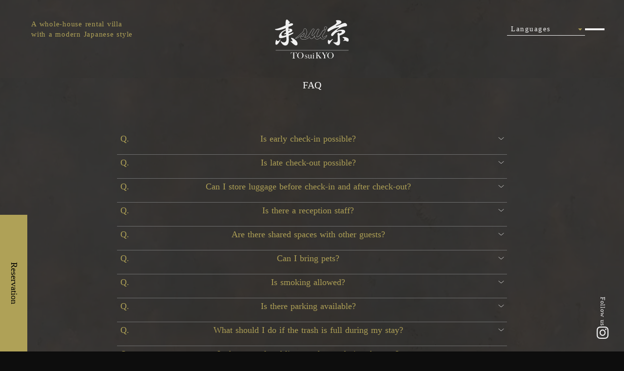

--- FILE ---
content_type: text/html;charset=utf-8
request_url: https://tosuikyo.com/en/faq
body_size: 46629
content:
<!DOCTYPE html>
<html lang="en">
<head><meta charset="utf-8">
<meta name="viewport" content="width=device-width, initial-scale=1">
<title>FAQ | TOsuiKYO</title>
<link rel="preconnect" href="https://fonts.gstatic.com" crossorigin>
<meta name="generator" content="Studio.Design">
<meta name="robots" content="all">
<meta property="og:site_name" content="東sui京 | 和モダン一棟貸し宿">
<meta property="og:title" content="FAQ | TOsuiKYO">
<meta property="og:image" content="https://storage.googleapis.com/production-os-assets/assets/355f65bf-166d-44a3-9099-ce50ba10b3b1">
<meta property="og:description" content="We have compiled a list of frequently asked questions for 'TOsuiKYO'.">
<meta property="og:type" content="website">
<meta name="description" content="We have compiled a list of frequently asked questions for 'TOsuiKYO'.">
<meta property="twitter:card" content="summary_large_image">
<meta property="twitter:image" content="https://storage.googleapis.com/production-os-assets/assets/355f65bf-166d-44a3-9099-ce50ba10b3b1">
<meta name="apple-mobile-web-app-title" content="FAQ | TOsuiKYO">
<meta name="format-detection" content="telephone=no,email=no,address=no">
<meta name="chrome" content="nointentdetection">
<meta name="google-site-verification" content="cKXqK3L-8YfUCnqZHbQfAnCJDuoEEValdR9ImLJ6NlU">
<meta property="og:url" content="/en/faq">
<link rel="icon" type="image/png" href="https://storage.googleapis.com/production-os-assets/assets/8cc1b815-fccc-4ad0-bade-0ae8e6dd528d" data-hid="2c9d455">
<link rel="apple-touch-icon" type="image/png" href="https://storage.googleapis.com/production-os-assets/assets/8cc1b815-fccc-4ad0-bade-0ae8e6dd528d" data-hid="74ef90c"><link rel="modulepreload" as="script" crossorigin href="/_nuxt/entry.1775d8aa.js"><link rel="preload" as="style" href="/_nuxt/entry.8fd7fced.css"><link rel="prefetch" as="image" type="image/svg+xml" href="/_nuxt/close_circle.c7480f3c.svg"><link rel="prefetch" as="image" type="image/svg+xml" href="/_nuxt/round_check.0ebac23f.svg"><link rel="prefetch" as="script" crossorigin href="/_nuxt/LottieRenderer.16344243.js"><link rel="prefetch" as="script" crossorigin href="/_nuxt/error-404.1327bc9a.js"><link rel="prefetch" as="script" crossorigin href="/_nuxt/error-500.a745e09a.js"><link rel="stylesheet" href="/_nuxt/entry.8fd7fced.css"><style>.page-enter-active{transition:.6s cubic-bezier(.4,.4,0,1)}.page-leave-active{transition:.3s cubic-bezier(.4,.4,0,1)}.page-enter-from,.page-leave-to{opacity:0}</style><style>:root{--rebranding-loading-bg:#e5e5e5;--rebranding-loading-bar:#222}</style><style>.app[data-v-d12de11f]{align-items:center;flex-direction:column;height:100%;justify-content:center;width:100%}.title[data-v-d12de11f]{font-size:34px;font-weight:300;letter-spacing:2.45px;line-height:30px;margin:30px}</style><style>.LoadMoreAnnouncer[data-v-4f7a7294]{height:1px;margin:-1px;overflow:hidden;padding:0;position:absolute;width:1px;clip:rect(0,0,0,0);border-width:0;white-space:nowrap}</style><style>.TitleAnnouncer[data-v-1a8a037a]{height:1px;margin:-1px;overflow:hidden;padding:0;position:absolute;width:1px;clip:rect(0,0,0,0);border-width:0;white-space:nowrap}</style><style>.publish-studio-style[data-v-74fe0335]{transition:.4s cubic-bezier(.4,.4,0,1)}</style><style>.product-font-style[data-v-ed93fc7d]{transition:.4s cubic-bezier(.4,.4,0,1)}</style><style>/*! * Font Awesome Free 6.4.2 by @fontawesome - https://fontawesome.com * License - https://fontawesome.com/license/free (Icons: CC BY 4.0, Fonts: SIL OFL 1.1, Code: MIT License) * Copyright 2023 Fonticons, Inc. */.fa-brands,.fa-solid{-moz-osx-font-smoothing:grayscale;-webkit-font-smoothing:antialiased;--fa-display:inline-flex;align-items:center;display:var(--fa-display,inline-block);font-style:normal;font-variant:normal;justify-content:center;line-height:1;text-rendering:auto}.fa-solid{font-family:Font Awesome\ 6 Free;font-weight:900}.fa-brands{font-family:Font Awesome\ 6 Brands;font-weight:400}:host,:root{--fa-style-family-classic:"Font Awesome 6 Free";--fa-font-solid:normal 900 1em/1 "Font Awesome 6 Free";--fa-style-family-brands:"Font Awesome 6 Brands";--fa-font-brands:normal 400 1em/1 "Font Awesome 6 Brands"}@font-face{font-display:block;font-family:Font Awesome\ 6 Free;font-style:normal;font-weight:900;src:url(https://storage.googleapis.com/production-os-assets/assets/fontawesome/1629704621943/6.4.2/webfonts/fa-solid-900.woff2) format("woff2"),url(https://storage.googleapis.com/production-os-assets/assets/fontawesome/1629704621943/6.4.2/webfonts/fa-solid-900.ttf) format("truetype")}@font-face{font-display:block;font-family:Font Awesome\ 6 Brands;font-style:normal;font-weight:400;src:url(https://storage.googleapis.com/production-os-assets/assets/fontawesome/1629704621943/6.4.2/webfonts/fa-brands-400.woff2) format("woff2"),url(https://storage.googleapis.com/production-os-assets/assets/fontawesome/1629704621943/6.4.2/webfonts/fa-brands-400.ttf) format("truetype")}</style><style>.spinner[data-v-36413753]{animation:loading-spin-36413753 1s linear infinite;height:16px;pointer-events:none;width:16px}.spinner[data-v-36413753]:before{border-bottom:2px solid transparent;border-right:2px solid transparent;border-color:transparent currentcolor currentcolor transparent;border-style:solid;border-width:2px;opacity:.2}.spinner[data-v-36413753]:after,.spinner[data-v-36413753]:before{border-radius:50%;box-sizing:border-box;content:"";height:100%;position:absolute;width:100%}.spinner[data-v-36413753]:after{border-left:2px solid transparent;border-top:2px solid transparent;border-color:currentcolor transparent transparent currentcolor;border-style:solid;border-width:2px;opacity:1}@keyframes loading-spin-36413753{0%{transform:rotate(0deg)}to{transform:rotate(1turn)}}</style><style>@font-face{font-family:grandam;font-style:normal;font-weight:400;src:url(https://storage.googleapis.com/studio-front/fonts/grandam.ttf) format("truetype")}@font-face{font-family:Material Icons;font-style:normal;font-weight:400;src:url(https://storage.googleapis.com/production-os-assets/assets/material-icons/1629704621943/MaterialIcons-Regular.eot);src:local("Material Icons"),local("MaterialIcons-Regular"),url(https://storage.googleapis.com/production-os-assets/assets/material-icons/1629704621943/MaterialIcons-Regular.woff2) format("woff2"),url(https://storage.googleapis.com/production-os-assets/assets/material-icons/1629704621943/MaterialIcons-Regular.woff) format("woff"),url(https://storage.googleapis.com/production-os-assets/assets/material-icons/1629704621943/MaterialIcons-Regular.ttf) format("truetype")}.StudioCanvas{display:flex;height:auto;min-height:100dvh}.StudioCanvas>.sd{min-height:100dvh;overflow:clip}a,abbr,address,article,aside,audio,b,blockquote,body,button,canvas,caption,cite,code,dd,del,details,dfn,div,dl,dt,em,fieldset,figcaption,figure,footer,form,h1,h2,h3,h4,h5,h6,header,hgroup,html,i,iframe,img,input,ins,kbd,label,legend,li,main,mark,menu,nav,object,ol,p,pre,q,samp,section,select,small,span,strong,sub,summary,sup,table,tbody,td,textarea,tfoot,th,thead,time,tr,ul,var,video{border:0;font-family:sans-serif;line-height:1;list-style:none;margin:0;padding:0;text-decoration:none;-webkit-font-smoothing:antialiased;-webkit-backface-visibility:hidden;box-sizing:border-box;color:#333;transition:.3s cubic-bezier(.4,.4,0,1);word-spacing:1px}a:focus:not(:focus-visible),button:focus:not(:focus-visible),summary:focus:not(:focus-visible){outline:none}nav ul{list-style:none}blockquote,q{quotes:none}blockquote:after,blockquote:before,q:after,q:before{content:none}a,button{background:transparent;font-size:100%;margin:0;padding:0;vertical-align:baseline}ins{text-decoration:none}ins,mark{background-color:#ff9;color:#000}mark{font-style:italic;font-weight:700}del{text-decoration:line-through}abbr[title],dfn[title]{border-bottom:1px dotted;cursor:help}table{border-collapse:collapse;border-spacing:0}hr{border:0;border-top:1px solid #ccc;display:block;height:1px;margin:1em 0;padding:0}input,select{vertical-align:middle}textarea{resize:none}.clearfix:after{clear:both;content:"";display:block}[slot=after] button{overflow-anchor:none}</style><style>.sd{flex-wrap:nowrap;max-width:100%;pointer-events:all;z-index:0;-webkit-overflow-scrolling:touch;align-content:center;align-items:center;display:flex;flex:none;flex-direction:column;position:relative}.sd::-webkit-scrollbar{display:none}.sd,.sd.richText *{transition-property:all,--g-angle,--g-color-0,--g-position-0,--g-color-1,--g-position-1,--g-color-2,--g-position-2,--g-color-3,--g-position-3,--g-color-4,--g-position-4,--g-color-5,--g-position-5,--g-color-6,--g-position-6,--g-color-7,--g-position-7,--g-color-8,--g-position-8,--g-color-9,--g-position-9,--g-color-10,--g-position-10,--g-color-11,--g-position-11}input.sd,textarea.sd{align-content:normal}.sd[tabindex]:focus{outline:none}.sd[tabindex]:focus-visible{outline:1px solid;outline-color:Highlight;outline-color:-webkit-focus-ring-color}input[type=email],input[type=tel],input[type=text],select,textarea{-webkit-appearance:none}select{cursor:pointer}.frame{display:block;overflow:hidden}.frame>iframe{height:100%;width:100%}.frame .formrun-embed>iframe:not(:first-child){display:none!important}.image{position:relative}.image:before{background-position:50%;background-size:cover;border-radius:inherit;content:"";height:100%;left:0;pointer-events:none;position:absolute;top:0;transition:inherit;width:100%;z-index:-2}.sd.file{cursor:pointer;flex-direction:row;outline:2px solid transparent;outline-offset:-1px;overflow-wrap:anywhere;word-break:break-word}.sd.file:focus-within{outline-color:Highlight;outline-color:-webkit-focus-ring-color}.file>input[type=file]{opacity:0;pointer-events:none;position:absolute}.sd.text,.sd:where(.icon){align-content:center;align-items:center;display:flex;flex-direction:row;justify-content:center;overflow:visible;overflow-wrap:anywhere;word-break:break-word}.sd:where(.icon.fa){display:inline-flex}.material-icons{align-items:center;display:inline-flex;font-family:Material Icons;font-size:24px;font-style:normal;font-weight:400;justify-content:center;letter-spacing:normal;line-height:1;text-transform:none;white-space:nowrap;word-wrap:normal;direction:ltr;text-rendering:optimizeLegibility;-webkit-font-smoothing:antialiased}.sd:where(.icon.material-symbols){align-items:center;display:flex;font-style:normal;font-variation-settings:"FILL" var(--symbol-fill,0),"wght" var(--symbol-weight,400);justify-content:center;min-height:1em;min-width:1em}.sd.material-symbols-outlined{font-family:Material Symbols Outlined}.sd.material-symbols-rounded{font-family:Material Symbols Rounded}.sd.material-symbols-sharp{font-family:Material Symbols Sharp}.sd.material-symbols-weight-100{--symbol-weight:100}.sd.material-symbols-weight-200{--symbol-weight:200}.sd.material-symbols-weight-300{--symbol-weight:300}.sd.material-symbols-weight-400{--symbol-weight:400}.sd.material-symbols-weight-500{--symbol-weight:500}.sd.material-symbols-weight-600{--symbol-weight:600}.sd.material-symbols-weight-700{--symbol-weight:700}.sd.material-symbols-fill{--symbol-fill:1}a,a.icon,a.text{-webkit-tap-highlight-color:rgba(0,0,0,.15)}.fixed{z-index:2}.sticky{z-index:1}.button{transition:.4s cubic-bezier(.4,.4,0,1)}.button,.link{cursor:pointer}.submitLoading{opacity:.5!important;pointer-events:none!important}.richText{display:block;word-break:break-word}.richText [data-thread],.richText a,.richText blockquote,.richText em,.richText h1,.richText h2,.richText h3,.richText h4,.richText li,.richText ol,.richText p,.richText p>code,.richText pre,.richText pre>code,.richText s,.richText strong,.richText table tbody,.richText table tbody tr,.richText table tbody tr>td,.richText table tbody tr>th,.richText u,.richText ul{backface-visibility:visible;color:inherit;font-family:inherit;font-size:inherit;font-style:inherit;font-weight:inherit;letter-spacing:inherit;line-height:inherit;text-align:inherit}.richText p{display:block;margin:10px 0}.richText>p{min-height:1em}.richText img,.richText video{height:auto;max-width:100%;vertical-align:bottom}.richText h1{display:block;font-size:3em;font-weight:700;margin:20px 0}.richText h2{font-size:2em}.richText h2,.richText h3{display:block;font-weight:700;margin:10px 0}.richText h3{font-size:1em}.richText h4,.richText h5{font-weight:600}.richText h4,.richText h5,.richText h6{display:block;font-size:1em;margin:10px 0}.richText h6{font-weight:500}.richText [data-type=table]{overflow-x:auto}.richText [data-type=table] p{white-space:pre-line;word-break:break-all}.richText table{border:1px solid #f2f2f2;border-collapse:collapse;border-spacing:unset;color:#1a1a1a;font-size:14px;line-height:1.4;margin:10px 0;table-layout:auto}.richText table tr th{background:hsla(0,0%,96%,.5)}.richText table tr td,.richText table tr th{border:1px solid #f2f2f2;max-width:240px;min-width:100px;padding:12px}.richText table tr td p,.richText table tr th p{margin:0}.richText blockquote{border-left:3px solid rgba(0,0,0,.15);font-style:italic;margin:10px 0;padding:10px 15px}.richText [data-type=embed_code]{margin:20px 0;position:relative}.richText [data-type=embed_code]>.height-adjuster>.wrapper{position:relative}.richText [data-type=embed_code]>.height-adjuster>.wrapper[style*=padding-top] iframe{height:100%;left:0;position:absolute;top:0;width:100%}.richText [data-type=embed_code][data-embed-sandbox=true]{display:block;overflow:hidden}.richText [data-type=embed_code][data-embed-code-type=instagram]>.height-adjuster>.wrapper[style*=padding-top]{padding-top:100%}.richText [data-type=embed_code][data-embed-code-type=instagram]>.height-adjuster>.wrapper[style*=padding-top] blockquote{height:100%;left:0;overflow:hidden;position:absolute;top:0;width:100%}.richText [data-type=embed_code][data-embed-code-type=codepen]>.height-adjuster>.wrapper{padding-top:50%}.richText [data-type=embed_code][data-embed-code-type=codepen]>.height-adjuster>.wrapper iframe{height:100%;left:0;position:absolute;top:0;width:100%}.richText [data-type=embed_code][data-embed-code-type=slideshare]>.height-adjuster>.wrapper{padding-top:56.25%}.richText [data-type=embed_code][data-embed-code-type=slideshare]>.height-adjuster>.wrapper iframe{height:100%;left:0;position:absolute;top:0;width:100%}.richText [data-type=embed_code][data-embed-code-type=speakerdeck]>.height-adjuster>.wrapper{padding-top:56.25%}.richText [data-type=embed_code][data-embed-code-type=speakerdeck]>.height-adjuster>.wrapper iframe{height:100%;left:0;position:absolute;top:0;width:100%}.richText [data-type=embed_code][data-embed-code-type=snapwidget]>.height-adjuster>.wrapper{padding-top:30%}.richText [data-type=embed_code][data-embed-code-type=snapwidget]>.height-adjuster>.wrapper iframe{height:100%;left:0;position:absolute;top:0;width:100%}.richText [data-type=embed_code][data-embed-code-type=firework]>.height-adjuster>.wrapper fw-embed-feed{-webkit-user-select:none;-moz-user-select:none;user-select:none}.richText [data-type=embed_code_empty]{display:none}.richText ul{margin:0 0 0 20px}.richText ul li{list-style:disc;margin:10px 0}.richText ul li p{margin:0}.richText ol{margin:0 0 0 20px}.richText ol li{list-style:decimal;margin:10px 0}.richText ol li p{margin:0}.richText hr{border-top:1px solid #ccc;margin:10px 0}.richText p>code{background:#eee;border:1px solid rgba(0,0,0,.1);border-radius:6px;display:inline;margin:2px;padding:0 5px}.richText pre{background:#eee;border-radius:6px;font-family:Menlo,Monaco,Courier New,monospace;margin:20px 0;padding:25px 35px;white-space:pre-wrap}.richText pre code{border:none;padding:0}.richText strong{color:inherit;display:inline;font-family:inherit;font-weight:900}.richText em{font-style:italic}.richText a,.richText u{text-decoration:underline}.richText a{color:#007cff;display:inline}.richText s{text-decoration:line-through}.richText [data-type=table_of_contents]{background-color:#f5f5f5;border-radius:2px;color:#616161;font-size:16px;list-style:none;margin:0;padding:24px 24px 8px;text-decoration:underline}.richText [data-type=table_of_contents] .toc_list{margin:0}.richText [data-type=table_of_contents] .toc_item{color:currentColor;font-size:inherit!important;font-weight:inherit;list-style:none}.richText [data-type=table_of_contents] .toc_item>a{border:none;color:currentColor;font-size:inherit!important;font-weight:inherit;text-decoration:none}.richText [data-type=table_of_contents] .toc_item>a:hover{opacity:.7}.richText [data-type=table_of_contents] .toc_item--1{margin:0 0 16px}.richText [data-type=table_of_contents] .toc_item--2{margin:0 0 16px;padding-left:2rem}.richText [data-type=table_of_contents] .toc_item--3{margin:0 0 16px;padding-left:4rem}.sd.section{align-content:center!important;align-items:center!important;flex-direction:column!important;flex-wrap:nowrap!important;height:auto!important;max-width:100%!important;padding:0!important;width:100%!important}.sd.section-inner{position:static!important}@property --g-angle{syntax:"<angle>";inherits:false;initial-value:180deg}@property --g-color-0{syntax:"<color>";inherits:false;initial-value:transparent}@property --g-position-0{syntax:"<percentage>";inherits:false;initial-value:.01%}@property --g-color-1{syntax:"<color>";inherits:false;initial-value:transparent}@property --g-position-1{syntax:"<percentage>";inherits:false;initial-value:100%}@property --g-color-2{syntax:"<color>";inherits:false;initial-value:transparent}@property --g-position-2{syntax:"<percentage>";inherits:false;initial-value:100%}@property --g-color-3{syntax:"<color>";inherits:false;initial-value:transparent}@property --g-position-3{syntax:"<percentage>";inherits:false;initial-value:100%}@property --g-color-4{syntax:"<color>";inherits:false;initial-value:transparent}@property --g-position-4{syntax:"<percentage>";inherits:false;initial-value:100%}@property --g-color-5{syntax:"<color>";inherits:false;initial-value:transparent}@property --g-position-5{syntax:"<percentage>";inherits:false;initial-value:100%}@property --g-color-6{syntax:"<color>";inherits:false;initial-value:transparent}@property --g-position-6{syntax:"<percentage>";inherits:false;initial-value:100%}@property --g-color-7{syntax:"<color>";inherits:false;initial-value:transparent}@property --g-position-7{syntax:"<percentage>";inherits:false;initial-value:100%}@property --g-color-8{syntax:"<color>";inherits:false;initial-value:transparent}@property --g-position-8{syntax:"<percentage>";inherits:false;initial-value:100%}@property --g-color-9{syntax:"<color>";inherits:false;initial-value:transparent}@property --g-position-9{syntax:"<percentage>";inherits:false;initial-value:100%}@property --g-color-10{syntax:"<color>";inherits:false;initial-value:transparent}@property --g-position-10{syntax:"<percentage>";inherits:false;initial-value:100%}@property --g-color-11{syntax:"<color>";inherits:false;initial-value:transparent}@property --g-position-11{syntax:"<percentage>";inherits:false;initial-value:100%}</style><style>.snackbar[data-v-e23c1c77]{align-items:center;background:#fff;border:1px solid #ededed;border-radius:6px;box-shadow:0 16px 48px -8px rgba(0,0,0,.08),0 10px 25px -5px rgba(0,0,0,.11);display:flex;flex-direction:row;gap:8px;justify-content:space-between;left:50%;max-width:90vw;padding:16px 20px;position:fixed;top:32px;transform:translateX(-50%);-webkit-user-select:none;-moz-user-select:none;user-select:none;width:480px;z-index:9999}.snackbar.v-enter-active[data-v-e23c1c77],.snackbar.v-leave-active[data-v-e23c1c77]{transition:.4s cubic-bezier(.4,.4,0,1)}.snackbar.v-enter-from[data-v-e23c1c77],.snackbar.v-leave-to[data-v-e23c1c77]{opacity:0;transform:translate(-50%,-10px)}.snackbar .convey[data-v-e23c1c77]{align-items:center;display:flex;flex-direction:row;gap:8px;padding:0}.snackbar .convey .icon[data-v-e23c1c77]{background-position:50%;background-repeat:no-repeat;flex-shrink:0;height:24px;width:24px}.snackbar .convey .message[data-v-e23c1c77]{font-size:14px;font-style:normal;font-weight:400;line-height:20px;white-space:pre-line}.snackbar .convey.error .icon[data-v-e23c1c77]{background-image:url(/_nuxt/close_circle.c7480f3c.svg)}.snackbar .convey.error .message[data-v-e23c1c77]{color:#f84f65}.snackbar .convey.success .icon[data-v-e23c1c77]{background-image:url(/_nuxt/round_check.0ebac23f.svg)}.snackbar .convey.success .message[data-v-e23c1c77]{color:#111}.snackbar .button[data-v-e23c1c77]{align-items:center;border-radius:40px;color:#4b9cfb;display:flex;flex-shrink:0;font-family:Inter;font-size:12px;font-style:normal;font-weight:700;justify-content:center;line-height:16px;padding:4px 8px}.snackbar .button[data-v-e23c1c77]:hover{background:#f5f5f5}</style><style>a[data-v-757b86f2]{align-items:center;border-radius:4px;bottom:20px;height:20px;justify-content:center;left:20px;perspective:300px;position:fixed;transition:0s linear;width:84px;z-index:2000}@media (hover:hover){a[data-v-757b86f2]{transition:.4s cubic-bezier(.4,.4,0,1);will-change:width,height}a[data-v-757b86f2]:hover{height:32px;width:200px}}[data-v-757b86f2] .custom-fill path{fill:var(--03ccd9fe)}.fade-enter-active[data-v-757b86f2],.fade-leave-active[data-v-757b86f2]{position:absolute;transform:translateZ(0);transition:opacity .3s cubic-bezier(.4,.4,0,1);will-change:opacity,transform}.fade-enter-from[data-v-757b86f2],.fade-leave-to[data-v-757b86f2]{opacity:0}</style><style>.design-canvas__modal{height:100%;pointer-events:none;position:fixed;transition:none;width:100%;z-index:2}.design-canvas__modal:focus{outline:none}.design-canvas__modal.v-enter-active .studio-canvas,.design-canvas__modal.v-leave-active,.design-canvas__modal.v-leave-active .studio-canvas{transition:.4s cubic-bezier(.4,.4,0,1)}.design-canvas__modal.v-enter-active .studio-canvas *,.design-canvas__modal.v-leave-active .studio-canvas *{transition:none!important}.design-canvas__modal.isNone{transition:none}.design-canvas__modal .design-canvas__modal__base{height:100%;left:0;pointer-events:auto;position:fixed;top:0;transition:.4s cubic-bezier(.4,.4,0,1);width:100%;z-index:-1}.design-canvas__modal .studio-canvas{height:100%;pointer-events:none}.design-canvas__modal .studio-canvas>*{background:none!important;pointer-events:none}</style></head>
<body ><div id="__nuxt"><div><span></span><span></span><!----></div></div><script type="application/json" id="__NUXT_DATA__" data-ssr="true">[["Reactive",1],{"data":2,"state":4,"_errors":5,"serverRendered":6,"path":7,"pinia":8},{"dynamicDataen/faq":3},null,{},{"dynamicDataen/faq":3},true,"/en/faq",{"cmsContentStore":9,"indexStore":12,"projectStore":15,"productStore":35,"pageHeadStore":633},{"listContentsMap":10,"contentMap":11},["Map"],["Map"],{"routeType":13,"host":14},"publish","tosuikyo.com",{"project":16},{"id":17,"name":18,"type":19,"customDomain":20,"iconImage":20,"coverImage":21,"displayBadge":22,"integrations":23,"snapshot_path":33,"snapshot_id":34,"recaptchaSiteKey":-1},"1YWj4mvRqm","東 sui 京","web","","https://storage.googleapis.com/production-os-assets/assets/355f65bf-166d-44a3-9099-ce50ba10b3b1",false,[24,27,30],{"integration_name":25,"code":26},"custom-code","true",{"integration_name":28,"code":29},"google-analytics","G-YCYCZHJWP6",{"integration_name":31,"code":32},"search-console","cKXqK3L-8YfUCnqZHbQfAnCJDuoEEValdR9ImLJ6NlU","https://storage.googleapis.com/studio-publish/projects/1YWj4mvRqm/Xqz8DZZ1WD/","Xqz8DZZ1WD",{"product":36,"isLoaded":6,"selectedModalIds":630,"redirectPage":3,"isInitializedRSS":22,"pageViewMap":631,"symbolViewMap":632},{"breakPoints":37,"colors":47,"fonts":48,"head":115,"info":126,"pages":133,"resources":589,"symbols":593,"style":615,"styleVars":617,"enablePassword":22,"classes":627,"publishedUid":629},[38,41,44],{"maxWidth":39,"name":40},690,"mobile",{"maxWidth":42,"name":43},840,"tablet",{"maxWidth":45,"name":46},1140,"small",[],[49,66,74,79,88,93,97,102,106,111],{"family":50,"subsets":51,"variants":54,"vendor":65},"Lato",[52,53],"latin","latin-ext",[55,56,57,58,59,60,61,62,63,64],"100","100italic","300","300italic","regular","italic","700","700italic","900","900italic","google",{"family":67,"subsets":68,"variants":70,"vendor":65},"Noto Serif JP",[69,52],"japanese",[71,57,59,72,73,61,63],"200","500","600",{"family":75,"subsets":76,"variants":78,"vendor":65},"Gideon Roman",[52,53,77],"vietnamese",[59],{"family":80,"subsets":81,"variants":86,"vendor":65},"Roboto",[82,83,84,85,52,53,77],"cyrillic","cyrillic-ext","greek","greek-ext",[55,56,57,58,59,60,72,87,61,62,63,64],"500italic",{"family":89,"subsets":90,"variants":91,"vendor":65},"Noto Sans JP",[82,69,52,53,77],[55,71,57,59,72,73,61,92,63],"800",{"family":94,"subsets":95,"variants":96,"vendor":65},"Lusitana",[52],[59,61],{"family":98,"subsets":99,"variants":101,"vendor":65},"Noto Serif KR",[100,52],"korean",[71,57,59,72,73,61,63],{"family":103,"subsets":104,"variants":105,"vendor":65},"Noto Sans KR",[100,52],[55,57,59,72,61,63],{"family":107,"subsets":108,"variants":110,"vendor":65},"Noto Serif SC",[109,52],"chinese-simplified",[71,57,59,72,73,61,63],{"family":112,"subsets":113,"variants":114,"vendor":65},"Noto Sans SC",[109,52],[55,57,59,72,61,63],{"customCode":116,"favicon":122,"meta":123,"title":125},{"bodyEnd":117},[118],{"memo":119,"src":120,"uuid":121},"New Code 1","\u003Cscript>\n  $(function(){\n  var header = $('#header');\n  // ボタン非表示\n  header.hide();\n  // 画面の高さの100%（100vh）スクロールしたらボタン表示\n  $(window).scroll(function () {\n     if ($(this).scrollTop() > $(window).height()) {\n          header.fadeIn();\n     } else {\n          header.fadeOut();\n     }\n  });\n});\n\u003C/script>","6b95cf04-f8ce-45f1-af5c-aae37391734a","https://storage.googleapis.com/production-os-assets/assets/8cc1b815-fccc-4ad0-bade-0ae8e6dd528d",{"description":124,"og:image":20},"東京田端の一棟貸し宿「東sui京」。静かな住宅地にあるこの宿で、昔ながらの風情を懐古するような雰囲気を感じ、穏やかにお過ごしください。","東sui京 | 和モダン一棟貸し宿",{"baseWidth":127,"created_at":128,"screen":129,"type":19,"updated_at":131,"version":132},1280,1518591100346,{"baseWidth":127,"height":130,"isAutoHeight":22,"width":127,"workingState":22},600,1518792996878,"4.1.9",[134,148,156,164,172,180,188,214,222,234,247,260,268,276,284,292,300,308,325,333,341,349,357,365,373,390,398,406,414,422,430,447,455,460,464,468,472,476,488,506,512,521,537,546,562,579],{"head":135,"id":137,"type":138,"uuid":139,"symbolIds":140},{"lang":136,"title":20},"ja","/","page","3deee9f7-5594-4a8d-ad55-aa07089da888",[141,142,143,144,145,146,147],"2df6d194-afca-45c0-b422-1afa2be09375","07f71053-2a92-493b-969d-219b52f09415","ee524be2-b5b5-4e76-9508-c6a468b6e13d","c14f8c0c-0a90-4a31-bce0-904d6d840e36","94199c7e-ca6d-4f25-8286-1cfe26647294","c5e357da-e7cc-4269-95d3-2c54bd094a27","7bbe922c-557e-4895-a4e4-a10f66ad4a4e",{"head":149,"id":153,"type":138,"uuid":154,"symbolIds":155},{"lang":136,"meta":150,"title":152},{"description":151},"東京都内でも、少しひっそりとした隠れ家的な場所に位置する宿は、 都心にも関わらず静かで落ち着いた時間が流れており、贅沢な庭も備えていて、 庭を部屋からゆっくりと目で楽しむ、日本では昔から親しまれた時間の過ごし方を提供しています。","お宿 | 東sui京","room","12acc8bc-c206-43b5-bdb9-0b28473c9fcc",[141,142,143,145,146,147],{"head":157,"id":161,"type":138,"uuid":162,"symbolIds":163},{"lang":136,"meta":158,"title":160},{"description":159},"昔、文士たちが住んでいた田端周辺には、昔ながらの名店や文化的な雰囲気が広がる 観光スポットがたくさんあります。当宿が厳選したいくつかの場所を紹介する、 東京を存分に楽しむための街歩きガイドです。ぜひ足を運んでみてください。","町歩き | 東sui京","town","34822231-78d7-4968-b391-680bd34f6b12",[141,142,143,145,146,147],{"head":165,"id":169,"type":138,"uuid":170,"symbolIds":171},{"lang":136,"meta":166,"title":168},{"description":167},"東sui京では出張シェフサービス、空港送迎サービス、絵画販売を行っています。詳しくは当ページでご確認ください。","サービス | 東sui京","service","1eae3665-ef6c-462c-a1d1-a9c92d00e59f",[141,142,143,145,146,147],{"head":173,"id":177,"type":138,"uuid":178,"symbolIds":179},{"lang":136,"meta":174,"title":176},{"description":175},"東sui京からのお知らせ一覧。","お知らせ | 東sui京","news","d47615d6-ced6-4304-852d-21328eed0faa",[141,142,143,144,145,146,147],{"head":181,"id":185,"type":138,"uuid":186,"symbolIds":187},{"lang":136,"meta":182,"title":184},{"description":183},"東sui京へのお問い合わせはこちらのWebフォームよりお願い致します。","お問合せ | 東sui京","contact","07b956a0-ae49-4aff-9235-782c3b122a0e",[141,142,143,145,146,147],{"head":189,"id":211,"type":138,"uuid":212,"symbolIds":213},{"customCode":190,"lang":136,"meta":207,"title":210},{"bodyEnd":191,"headEnd":194},[192],{"memo":119,"src":120,"uuid":193},"9a49db51-ceb6-4a30-a302-bbe8ba7ced3c",[195],{"memo":196,"src":197,"tags":198,"uuid":206},"ajax.googleapis.com","\u003Cscript src=\"https://ajax.googleapis.com/ajax/libs/jquery/3.4.1/jquery.min.js\">\u003C/script>\n\u003Cstyle>\n  #page_top{\n  display:none;\n  } \n\u003C/style>",[199,203],{"attrs":200,"children":20,"tagName":202},{"src":201},"https://ajax.googleapis.com/ajax/libs/jquery/3.4.1/jquery.min.js","script",{"children":204,"tagName":205},"#page_top{\n  display:none;\n  }","style","72b56afd-31d6-4c7a-97d1-6dfd292b16d6",{"description":208,"robots":209},"お問合せありがとうございます。送信された内容を確認後、担当者より2営業日以内にご連絡いたします。","noindex","お問合せありがとうございます | 東sui京","contact/thanks","c0fd8c7b-4d69-43ab-b95e-8cea363cb53b",[141,142,143,145,146,147],{"head":215,"id":219,"type":138,"uuid":220,"symbolIds":221},{"lang":136,"meta":216,"title":218},{"description":217},"東sui京に頂くよくあるご質問をまとめました。","よくあるご質問 | 東sui京","faq","8893d45b-b43a-4193-8343-3a7dc508d4df",[141,142,143,145,146,147],{"head":223,"id":224,"type":138,"uuid":228,"symbolIds":229},{"lang":224,"meta":225,"title":227},"en",{"description":226},"Discover the tranquility of Tokyo Tabata's whole-house rental villa 'TOsuiKYO', located in a peaceful residential area. Here, you can experience the nostalgic charm of old Tokyo while relaxing and enjoying a leisurely time.","TOsuiKYO | A whole-house rental villa with a modern Japanese style","876231ed-4b31-46e0-a448-2a922fdf8675",[230,231,143,144,232,233,147],"118a01f9-c58e-463c-8215-7ba8661dae58","14f2547e-73a7-4831-a021-93b0fd779e5c","77b52e9a-cf4d-4325-bba9-47fdc35c0dff","d18acf50-fdb1-4287-94db-3db5639e92fc",{"head":235,"id":240,"type":138,"uuid":241,"symbolIds":242},{"lang":236,"meta":237,"title":239},"ko",{"description":238},"도쿄 타바타의 전체 대여 숙소 '도sui쿄'. 조용한 주택 지역에 위치한 이 숙소에서 옛날의 분위기를 느껴보세요. 조용하고 평화로운 시간을 보내실 수 있습니다.","도sui쿄 | 환대의 와(和)모던형  숙소","kr","0be3f048-cfae-4ec2-b88b-3286ad41ba92",[243,143,244,144,245,246,147],"3f5231d9-ad8e-41ee-91cc-09224c1dec9c","be2c54b4-7e22-4bbf-8dbe-0a42fa21e99d","770f995e-7957-40c2-a0ac-2c1f931a8a2b","bb885ecb-9722-4250-8171-0bacbfefee08",{"head":248,"id":253,"type":138,"uuid":254,"symbolIds":255},{"lang":249,"meta":250,"title":252},"zh",{"description":251},"东京田端的独栋出租别墅东sui京，位于安静的住宅区。在这里您可以感受融合怀旧氛围的昔日东京风情，请您放松心情，度过悠然的时光。","东sui京 | 日式现代风独栋别墅酒店","cn","4593f2ed-aa67-4f98-8a6d-e6fba3883f58",[143,256,257,144,258,259,147],"8aef6de5-8c87-4402-a6f8-787b7b2f0167","87a40082-d62b-4f87-9dca-eef31d4bb15a","9a4ddbd9-5267-447b-9277-3682a4355954","b3e598b1-6eab-4d99-af3c-a18bd98205fa",{"head":261,"id":265,"type":138,"uuid":266,"symbolIds":267},{"lang":249,"meta":262,"title":264},{"description":263},"位于东京都内的本住宿设施，虽处于闹市的山手线范围内，却如隐士般静谧。为您提供一个远离喧嚣、安静平稳的环境。这里有东京都内少有的大面积日式传统庭院，入住的宾客可以从房间内悠闲欣赏。在房间内观赏庭院美景是日本自古以来就被人们所喜爱的放松方式。","住宿设施 | 东sui京","cn/room","14477891-b6cd-43e4-ba66-148db5914fe2",[257,256,143,259,258,147],{"head":269,"id":273,"type":138,"uuid":274,"symbolIds":275},{"lang":249,"meta":270,"title":272},{"description":271},"有许多文人居住过的田端地区及周边，有保留着传统的名店和充满文化氛围的观光地点。我们为您精心挑选了一些地方，给您推荐一份乐享东京之游的街头漫步指南，请一定去走走看看。","周边散步 | 东sui京","cn/town","c7d5bc99-5c7c-46c1-897f-8d4c012a4948",[257,256,143,259,258,147],{"head":277,"id":281,"type":138,"uuid":282,"symbolIds":283},{"lang":249,"meta":278,"title":280},{"description":279},"东sui京提供专属料理人服务、接机服务和绘画贩卖服务，详细请在本网站查看","服务 | 东sui京","cn/service","ba8d3a62-7dd7-4a69-bd04-846f426a4f9b",[257,256,143,259,258,147],{"head":285,"id":289,"type":138,"uuid":290,"symbolIds":291},{"lang":249,"meta":286,"title":288},{"description":287},"东sui京的通知一览。","通知 | 东sui京","cn/news","2edd7e3e-6fdf-4952-b717-8007d1683de0",[257,256,143,144,259,258,147],{"head":293,"id":297,"type":138,"uuid":298,"symbolIds":299},{"lang":249,"meta":294,"title":296},{"description":295},"有任何疑问请通过这里的询问窗口提交。","联系方式 | 东sui京","cn/contact","dadaa78b-4801-4e91-a304-14339e78fa21",[257,256,143,259,258,147],{"head":301,"id":305,"type":138,"uuid":306,"symbolIds":307},{"lang":249,"meta":302,"title":304},{"description":303},"这里总结了关于东sui京的常见问题。","常见问题 | 东sui京","cn/faq","99a91047-64b6-4c84-96be-9b7459fdd612",[257,256,143,259,258,147],{"head":309,"id":322,"type":138,"uuid":323,"symbolIds":324},{"customCode":310,"lang":249,"meta":319,"title":321},{"bodyEnd":311,"headEnd":313},[312],{"memo":119,"src":120,"uuid":193},[314],{"memo":196,"src":197,"tags":315,"uuid":206},[316,318],{"attrs":317,"children":20,"tagName":202},{"src":201},{"children":204,"tagName":205},{"description":320,"robots":209},"感谢您的问询。工作人员会在确认您的内容之后，在两个营业日之内回复。","感谢您的问询 | 东sui京","cn/contact/thanks","a8254f00-1771-43df-a1d5-003382190c17",[257,256,143,259,258,147],{"head":326,"id":330,"type":138,"uuid":331,"symbolIds":332},{"lang":236,"meta":327,"title":329},{"description":328},"도쿄 도심에서도 조금 은밀한 숨겨진 장소에 위치한 숙소는 도심임에도 불구하고 조용하고 차분한 시간이 흐르며, 호화스러운 정원을 갖추고 있어, 정원을 방에서 천천히 눈으로 즐기는, 일본에서 오랫동안 사랑받아온 시간을 보내는 방식을 제공합니다. ","숙박 | 도sui쿄","kr/room","c6ca674d-dab1-4581-bfc5-c750ef14f70b",[244,143,243,245,246,147],{"head":334,"id":338,"type":138,"uuid":339,"symbolIds":340},{"lang":236,"meta":335,"title":337},{"description":336},"옛날 문사들이 살았던 다바타 주변에는 전통적인 명점과 문화적인 분위기가 펼쳐지는 관광지가 많이 있습니다. 당숙이 엄선한 몇 가지 장소를 소개합니다, 도쿄를 마음껏 즐기기 위한 거리 걷기 맵입니다.꼭 방문해 보세요.","도시 산책 | 도sui쿄","kr/town","1350fb19-244e-4418-a904-586a30729e8d",[244,143,243,245,246,147],{"head":342,"id":346,"type":138,"uuid":347,"symbolIds":348},{"lang":236,"meta":343,"title":345},{"description":344},"도sui쿄에서는 출장 셰프 서비스, 공항 픽업 서비스, 그림 판매를 제공하고 있습니다. 자세한 내용은 해당 페이지에서 확인해 주세요.","서비스 | 도sui쿄","kr/service","04ec140d-d29a-4688-bb1c-1ddbeda6f91d",[244,143,243,245,246,147],{"head":350,"id":354,"type":138,"uuid":355,"symbolIds":356},{"lang":236,"meta":351,"title":353},{"description":352},"도sui쿄에서의 공지사항 목록.","공지사항 | 도sui쿄","kr/news","bb436325-6744-4a68-b9e8-c000987a8627",[244,143,243,144,245,246,147],{"head":358,"id":362,"type":138,"uuid":363,"symbolIds":364},{"lang":236,"meta":359,"title":361},{"description":360},"도sui쿄에 문의하시려면 다음 웹 폼을 통해 문의하시기 바랍니다.","문의 | 도sui쿄","kr/contact","27bd9f02-c981-467f-a014-66356d12055d",[244,143,243,245,246,147],{"head":366,"id":370,"type":138,"uuid":371,"symbolIds":372},{"lang":236,"meta":367,"title":369},{"description":368},"도sui쿄의 자주 묻는 질문을 정리했습니다.","자주 묻는 질문 | 도sui쿄","kr/faq","0c1841b9-0b05-484b-b32a-c1493f352945",[244,143,243,245,246,147],{"head":374,"id":387,"type":138,"uuid":388,"symbolIds":389},{"customCode":375,"lang":236,"meta":384,"title":386},{"bodyEnd":376,"headEnd":378},[377],{"memo":119,"src":120,"uuid":193},[379],{"memo":196,"src":197,"tags":380,"uuid":206},[381,383],{"attrs":382,"children":20,"tagName":202},{"src":201},{"children":204,"tagName":205},{"description":385,"robots":209},"문의해 주셔서 감사합니다.내용을 확인한 후 담당자가 2영업일 이내에 연락드리겠습니다.","문의해 주셔서 | 도sui쿄","kr/contact/thanks","81aca971-7629-4afb-a9f4-38e85754c22d",[244,143,243,245,246,147],{"head":391,"id":395,"type":138,"uuid":396,"symbolIds":397},{"lang":224,"meta":392,"title":394},{"description":393},"Located in a slightly secluded hideaway spot within Tokyo, this lodging offers a quiet and serene atmosphere despite being in the city center. It features a luxurious garden, providing guests with the opportunity to enjoy the garden view from their rooms, a cherished way to spend time in Japan.","Room | TOsuiKYO","en/room","f4f214d5-bf23-42b3-862b-0e390d14d9f1",[230,231,143,232,233,147],{"head":399,"id":403,"type":138,"uuid":404,"symbolIds":405},{"meta":400,"title":402},{"description":401},"The area around Tabata used to be home to many writers and literary figures. There are also many tourist spots that still retain the traditional atmosphere of the past. This map introduces several places to help you experience your trip to Tokyo. Be sure to check them out.","Town Walk | TOsuiKYO","en/town","4a7e90fa-6320-4ee3-bfe3-417ea1f42582",[230,231,143,232,233,147],{"head":407,"id":411,"type":138,"uuid":412,"symbolIds":413},{"meta":408,"title":410},{"description":409},"In 'TOsuiKYO', we offer personal chef services, airport shuttle services, and art sales. For more details, please check the website.","Service | TOsuiKYO","en/service","c87b1e89-0dc5-4c65-b248-70f3ce2bf4ca",[230,143,231,232,233,147],{"head":415,"id":419,"type":138,"uuid":420,"symbolIds":421},{"lang":224,"meta":416,"title":418},{"description":417},"We have compiled a list of frequently asked questions for 'TOsuiKYO'.","FAQ | TOsuiKYO","en/faq","59d02d9b-a84c-4aa0-a7f5-fcbb15c420de",[230,231,143,232,233,147],{"head":423,"id":427,"type":138,"uuid":428,"symbolIds":429},{"lang":224,"meta":424,"title":426},{"description":425},"Please contact us about 'TOsuiKYO' through our web form here.","Inquiries | TOsuiKYO","en/contact","b84bf2ae-13b5-4793-82cb-dd8c748868dc",[230,231,143,232,233,147],{"head":431,"id":444,"type":138,"uuid":445,"symbolIds":446},{"customCode":432,"lang":224,"meta":441,"title":443},{"bodyEnd":433,"headEnd":435},[434],{"memo":119,"src":120,"uuid":193},[436],{"memo":196,"src":197,"tags":437,"uuid":206},[438,440],{"attrs":439,"children":20,"tagName":202},{"src":201},{"children":204,"tagName":205},{"description":442,"robots":209},"Thank you for your inquiry. We will review the submitted content and contact you within 2 business days. Thank you for your inquiry.","Thank you | TOsuiKYO","en/contact/thanks","5e2aae9f-d795-4fbc-99ea-895a0e2e6f7b",[230,231,143,232,233,147],{"head":448,"id":452,"type":138,"uuid":453,"symbolIds":454},{"lang":224,"meta":449,"title":451},{"description":450},"Here is the list of notifications for 'TOsuiKYO'","News | TOsuiKYO","en/news","70dd5bf7-091a-4839-9f2c-0fe5d9d1e4d9",[230,231,143,144,232,233,147],{"id":456,"isCookieModal":22,"responsive":6,"type":457,"uuid":458,"symbolIds":459},"menu","modal","4d556cc1-c045-4164-9dfc-72a99a69bebe",[146,143],{"id":461,"isCookieModal":22,"responsive":6,"type":457,"uuid":462,"symbolIds":463},"map","21f06ca6-7d57-4d0e-ab58-0704525d1234",[],{"id":465,"isCookieModal":22,"responsive":6,"type":457,"uuid":466,"symbolIds":467},"cn/menu","03a8b55d-aaa6-49ab-9d91-c7d661b12d38",[259,143],{"id":469,"isCookieModal":22,"responsive":6,"type":457,"uuid":470,"symbolIds":471},"kr/menu","b5181b43-c368-4637-81b5-28378958ef05",[246,143],{"id":473,"isCookieModal":22,"responsive":6,"type":457,"uuid":474,"symbolIds":475},"en/menu","442b272f-cc3e-4eed-b108-27d60a8f86d1",[233,143],{"cmsRequest":477,"head":480,"id":485,"type":138,"uuid":486,"symbolIds":487},{"contentSlug":478,"schemaKey":479},"{{$route.params.slug}}","CWkRwis7",{"lang":136,"meta":481,"title":484},{"description":482,"og:image":483},"{{body}} ","{{ZakEPa04}}","{{title}} | 東sui京","news/:slug","27f42174-0c10-43e9-93e8-a9f0ebb628c5",[141,142,143,145,146,147],{"cmsRequest":489,"head":491,"id":503,"type":138,"uuid":504,"symbolIds":505},{"contentSlug":478,"schemaKey":490},"uV04bv8W",{"customCode":492,"lang":136,"title":484},{"bodyEnd":493,"headEnd":496},[494],{"memo":20,"src":120,"uuid":495},"3756bbec-3b4c-4870-a6f6-570daacec54d",[497],{"memo":20,"src":197,"tags":498,"uuid":502},[499,501],{"attrs":500,"children":20,"tagName":202},{"src":201},{"children":204,"tagName":205},"403ef19b-4491-44ee-895a-862dea2b15a0","document/:slug","fe216cf7-75ea-48f5-bb6f-f98817c61974",[141,142,143,145,146,147],{"cmsRequest":507,"id":509,"isCookieModal":22,"responsive":6,"type":457,"uuid":510,"symbolIds":511},{"contentSlug":478,"schemaKey":508},"G_jTpuW4","map/photo/:slug","6c208355-86b8-4524-8153-d25f406b2535",[],{"cmsRequest":513,"head":515,"id":518,"type":138,"uuid":519,"symbolIds":520},{"contentSlug":478,"schemaKey":514},"a003mB_g",{"lang":249,"meta":516,"title":517},{"description":482,"og:image":483},"{{title}} | 东sui京","cn/news/:slug","91e5d030-a248-40b7-9410-e8d285177e84",[257,256,143,259,258,147],{"cmsRequest":522,"head":523,"id":534,"type":138,"uuid":535,"symbolIds":536},{"contentSlug":478,"schemaKey":490},{"customCode":524,"lang":249,"title":533},{"bodyEnd":525,"headEnd":527},[526],{"memo":20,"src":120,"uuid":495},[528],{"memo":20,"src":197,"tags":529,"uuid":502},[530,532],{"attrs":531,"children":20,"tagName":202},{"src":201},{"children":204,"tagName":205},"{{DPTLZDu2}} | 東sui京","cn/document/:slug","03ff858f-2317-4395-a3e5-11dab76a7ef1",[257,256,143,259,258,147],{"cmsRequest":538,"head":540,"id":543,"type":138,"uuid":544,"symbolIds":545},{"contentSlug":478,"schemaKey":539},"SwnE7zk1",{"lang":236,"meta":541,"title":542},{"description":482,"og:image":483},"{{title}} | 도sui쿄","kr/news/:slug","2c155073-c826-47ad-ae98-dc57d854d6e8",[244,143,243,245,246,147],{"cmsRequest":547,"head":548,"id":559,"type":138,"uuid":560,"symbolIds":561},{"contentSlug":478,"schemaKey":490},{"customCode":549,"lang":236,"title":558},{"bodyEnd":550,"headEnd":552},[551],{"memo":20,"src":120,"uuid":495},[553],{"memo":20,"src":197,"tags":554,"uuid":502},[555,557],{"attrs":556,"children":20,"tagName":202},{"src":201},{"children":204,"tagName":205},"{{Irso7Ds7}} | 東sui京","kr/document/:slug","f1d8481a-9e3c-4660-999c-460ab13ce895",[244,143,243,245,246,147],{"cmsRequest":563,"head":564,"id":576,"type":138,"uuid":577,"symbolIds":578},{"contentSlug":478,"schemaKey":490},{"customCode":565,"lang":224,"meta":574,"title":575},{"bodyEnd":566,"headEnd":568},[567],{"memo":20,"src":120,"uuid":495},[569],{"memo":20,"src":197,"tags":570,"uuid":502},[571,573],{"attrs":572,"children":20,"tagName":202},{"src":201},{"children":204,"tagName":205},{"robots":209},"{{nFWIUNFR}} | TOsuiKYO","en/document/:slug","061e92de-49fa-4591-9ad3-eaa1051049c2",[230,231,143,233,232,147],{"cmsRequest":580,"head":582,"id":586,"type":138,"uuid":587,"symbolIds":588},{"contentSlug":478,"schemaKey":581},"NBRK6NTQ",{"lang":224,"meta":583,"title":585},{"description":482,"og:image":584},"{{cover}}","{{title}} | TOsuiKYO","en/news/:slug","62e75d9f-6c11-4e5e-94dc-5ccd9a6ff43a",[230,231,143,232,233,147],{"rssList":590,"apiList":591,"cmsProjectId":592},[],[],"4cZ9wrj9eqT3ZXfW8HmM",[594,595,596,597,598,600,601,602,603,604,605,606,607,608,609,610,611,612,613,614],{"uuid":146},{"uuid":145},{"uuid":147},{"uuid":143},{"uuid":599},"1dde6772-df4a-4bbb-8bb1-f8712dd0d7ab",{"uuid":141},{"uuid":142},{"uuid":144},{"uuid":230},{"uuid":231},{"uuid":232},{"uuid":233},{"uuid":244},{"uuid":243},{"uuid":245},{"uuid":246},{"uuid":256},{"uuid":257},{"uuid":259},{"uuid":258},{"fontFamily":616},[],{"fontFamily":618},[619,622,625],{"key":620,"name":20,"value":621},"e1aa97f2","'Noto Serif JP','Noto Serif KR','Noto Serif SC'",{"key":623,"name":20,"value":624},"3abd0026","Roboto,'Noto Sans JP','Noto Sans KR','Noto Sans SC'",{"key":626,"name":20,"value":94},"dba1d5b3",{"typography":628},[],"20250605095736",[],{},["Map"],{"googleFontMap":634,"typesquareLoaded":22,"hasCustomFont":22,"materialSymbols":635},["Map"],[]]</script><script>window.__NUXT__={};window.__NUXT__.config={public:{apiBaseUrl:"https://api.studiodesignapp.com/api",cmsApiBaseUrl:"https://api.cms.studiodesignapp.com",previewBaseUrl:"https://preview.studio.site",facebookAppId:"569471266584583",firebaseApiKey:"AIzaSyBkjSUz89vvvl35U-EErvfHXLhsDakoNNg",firebaseProjectId:"studio-7e371",firebaseAuthDomain:"studio-7e371.firebaseapp.com",firebaseDatabaseURL:"https://studio-7e371.firebaseio.com",firebaseStorageBucket:"studio-7e371.appspot.com",firebaseMessagingSenderId:"373326844567",firebaseAppId:"1:389988806345:web:db757f2db74be8b3",studioDomain:".studio.site",studioPublishUrl:"https://storage.googleapis.com/studio-publish",studioPublishIndexUrl:"https://storage.googleapis.com/studio-publish-index",rssApiPath:"https://rss.studiodesignapp.com/rssConverter",embedSandboxDomain:".studioiframesandbox.com",apiProxyUrl:"https://studio-api-proxy-rajzgb4wwq-an.a.run.app",proxyApiBaseUrl:"",isDev:false,fontsApiBaseUrl:"https://fonts.studio.design",jwtCookieName:"jwt_token"},app:{baseURL:"/",buildAssetsDir:"/_nuxt/",cdnURL:""}}</script><script type="module" src="/_nuxt/entry.1775d8aa.js" crossorigin></script></body>
</html>

--- FILE ---
content_type: image/svg+xml
request_url: https://storage.googleapis.com/studio-design-asset-files/projects/1YWj4mvRqm/s-60x45_ab5bebce-132a-4b89-987a-974dcd7ec214.svg
body_size: 928018
content:
<svg xmlns="http://www.w3.org/2000/svg" xmlns:xlink="http://www.w3.org/1999/xlink" width="60" height="45" viewBox="0 0 60 45">
  <defs>
    <pattern id="pattern" preserveAspectRatio="none" width="100%" height="100%" viewBox="0 0 4077 2997">
      <image width="4077" height="2997" xlink:href="[data-uri]"/>
    </pattern>
  </defs>
  <rect id="カソクロゴ_グレースケール" width="60" height="45" fill="url(#pattern)"/>
</svg>


--- FILE ---
content_type: image/svg+xml
request_url: https://storage.googleapis.com/studio-design-asset-files/projects/1YWj4mvRqm/s-110x39_9e7bef68-5426-4b8a-a26a-82634eabb0b5.svg
body_size: 4548
content:
<svg xmlns="http://www.w3.org/2000/svg" width="110.188" height="38.741" viewBox="0 0 110.188 38.741">
  <g id="グループ_299" data-name="グループ 299" transform="translate(-615.742 -778)">
    <path id="パス_1" data-name="パス 1" d="M377.509,137.671a40.743,40.743,0,0,0-4.3,5.953c-.354.624-.735.94-1.132.94-.45,0-.924-.424-1.336-1.193a6.555,6.555,0,0,1-.063-4.777c.224-.489.733-.727,1.106-.217a1.913,1.913,0,0,0,1.5.739,1.5,1.5,0,0,0,.59-.108,26.425,26.425,0,0,0,3.09-1.87c.97-.666,1.156-.128.545.532" transform="translate(324.208 670.261)" fill="#f0f0f0"/>
    <path id="パス_2" data-name="パス 2" d="M480.606,128.9a1.567,1.567,0,0,1-1.124-.408,4.009,4.009,0,0,0-2.708-.838,6.931,6.931,0,0,0-1.672.2,2.814,2.814,0,0,1-.669.109c-.156,0-.224-.034-.231-.057s.041-.2.427-.48c.737-.54,1.408-1.081,1.518-1.748.106-.635-1.009-2.068-2.252-2.609-.385-.167-.595-.365-.561-.528.05-.24.616-.5,1.742-.5a10.1,10.1,0,0,1,4.395.859c2.914,1.166,3.458,2.778,3.4,3.925a2.207,2.207,0,0,1-2.267,2.072" transform="translate(243.053 681.908)" fill="#f0f0f0"/>
    <path id="パス_3" data-name="パス 3" d="M181.37,71.3c1.955-3.323,3.2-5.709,5.018-5.506,2.82.314,1.185,2.65-1.6,6.412-1.379,1.862-1.675,3.615-.767,4.112,1.317.721,3.938-.216,5.226-1.972.706-.963,1.338-.562.85.471-.639,1.353-3.149,5.335-6.913,4.5a2.593,2.593,0,0,1-2.23-2.648c-2.417,2.554-4.434,3.142-6.1,2.919-1.986-.265-2.957-1.942-2.858-5.08-1.394,2.439-3,4.252-4.809,4.252s-2.321-1.136-2.091-2.37c.142-.762-.418-.906-.906-.139a11.422,11.422,0,0,1-9.758,3.555c-2.788-.279-4.043-2.021-3.136-3.624s2.161-.488,2.927-.488,1.812-1.882,2.3-3.624.046-2.078-.488-1.464a42.98,42.98,0,0,1-7.769,5.855c-2.492,1.455-4.776,2.427-4.879,1.812-.07-.418.848-.822,2.509-2.091a83.655,83.655,0,0,0,9.581-8.782c.557-.836-.418-2.788,1.324-3.485s3.154.619,3.432,4.174-2.317,7.536-3.363,8.651a5.636,5.636,0,0,0,5.054-1.639c1.515-1.586,4.983-7.771,5.958-9.443s2.007-1.986,2.834-1.522c.859.482.622,1.77-.116,2.846-.949,1.385-3.759,6.53-2.276,7.152,1.427.6,5.064-5.061,6.04-6.664s2.093-3.382,3.241-3.047c.87.254,1.385,1.086.035,3.674-1.6,3.061-2.939,6.932-2.37,7.737C176.395,77.426,179.519,74.45,181.37,71.3Z" transform="translate(502.848 727.817)" fill="#f0f0f0"/>
    <path id="パス_4" data-name="パス 4" d="M347.96,50.147c-2.113-.655-4.009,2.683-1.786,3.858S350.2,50.84,347.96,50.147Z" transform="translate(343.958 738.582)" fill="#f0f0f0"/>
    <path id="パス_5" data-name="パス 5" d="M20.466,24.183A44.914,44.914,0,0,0,26.905,20.9c1.4-.986.417-2.055-1-1.349-.7.351-2.966,1.321-5.528,2.306q-.028-.828-.054-1.7a19.977,19.977,0,0,0,4.446-2.152c1.666-1.3,1.683-3.917-1.392-4.262a12.365,12.365,0,0,0-3.179.111c-.007-1.021-.006-2,.007-2.893,4.516-1.775,7.016-2.556,6.866-3.963-.193-1.814-3.011-1.737-6.408-.463l-.172.067c.262-1.3.753-1.76,1.4-1.945.726-.207.874-.71-.1-1.313-1.624-1-2.315-3.421-4.077-3.351-1.539.06-2.018,2.917-1.908,8.739-2.156,1.057-4.4,2.18-6.56,2.981a40.436,40.436,0,0,1-7.919,2.35c-1.7.243-2.007,1.119.5,1.583S8.546,16,15.8,12.8l.149-.065c.036.725.077,1.469.122,2.222a20.431,20.431,0,0,0-6.272,3.6c-3.524,3.109-5.839,9.018-1.589,9.259,1.887.108,5.272-.881,8.68-2.174.091.984.172,1.792.234,2.347.414,3.719-1.058,5.605-2.729,5.977a6.21,6.21,0,0,1-4.837-1.313c-1.382-1.244-1.313-.276-.553.967s3.317,6.116,7.739,4.941,3.992-8.369,3.835-11.678c-.036-.753-.076-1.672-.116-2.7m1.291-8.91c.29.5-.415,1.289-1.5,2.113-.017-.808-.032-1.613-.042-2.4.8-.1,1.368-.015,1.544.289M11.392,24.429c-2.315-.311-2.03-3.319.173-5.355a17.144,17.144,0,0,1,4.59-2.851c.077,1.186.161,2.376.247,3.525-.753.391-1.421.7-1.865.881-1.132.45-1.132,1.574.138,1.313.451-.093,1.1-.264,1.859-.489.048.606.1,1.193.144,1.753-2.325.783-4.4,1.343-5.286,1.224" transform="translate(615.742 778)" fill="#f0f0f0"/>
    <path id="パス_6" data-name="パス 6" d="M10.133,139.235a6.578,6.578,0,0,1-2.75,2.155c-1.04.3-1.65-.071-2.155-1.362-.223-.57-.842-.619-1.263.545-.287.8-1.784,6.515.669,6.441s5.351-5.92,5.92-7.01.074-1.437-.421-.768" transform="translate(613.182 668.638)" fill="#f0f0f0"/>
    <path id="パス_7" data-name="パス 7" d="M119.605,134.818c-1.115-2.626-5.549-5.945-7.58-6.466-1.467-.376-2.23.149-1.065,1.412s1.907,3.1,1.511,3.443-1.387.025-1.957-.149-1.239.273-.248,1.016,5.375,5.673,7.555,5.549,2.9-2.18,1.784-4.806" transform="translate(529.32 677.032)" fill="#f0f0f0"/>
    <path id="パス_8" data-name="パス 8" d="M385.342,24.183c-.409-1.5-3.192-.956-2.656,1.037s.46,5.824.308,9.4-4.062,3.066-5.565,2.82-1.47.106.507,1.692,4.406,4.061,7.165,2.261.733-10.874.733-14.013c5.659-1.9,9.763-4.524,8-7.194s-8.182-1.354-10.273-.515-2.847.987-1.586-.318,7.363-5.391,12.029-5.6,3.011-3.713.964-4.823-4.653.678-8.728,2.294c-3.391,1.345-5.61,2.6-5.9,1.951s1.772-1.254,4.466-2.526c4.393-2.075,4.294-3.5,3.111-4.816s-4.413-1.641-6.5-1.25c-1.13.212-1.387,1.019-.737,1.485s2.166,2.489-2.452,5.277-11.042,5.937-10.569,8.843,3.258.057,6.8-1.661a33.137,33.137,0,0,1,8.779-3.311c1.6-.356,2.235.112,1.311.674-1.742,1.061-12.694,7.914-11.342,11.093s3.567-.483,5.571-2.677,8.16-4.6,9.978-3.278c1.659,1.2-1.2,3.239-3.415,3.16" transform="translate(326.273 774.519)" fill="#f0f0f0"/>
  </g>
</svg>


--- FILE ---
content_type: text/plain; charset=utf-8
request_url: https://analytics.studiodesignapp.com/event
body_size: -227
content:
Message published: 17831591417150105

--- FILE ---
content_type: image/svg+xml
request_url: https://storage.googleapis.com/studio-design-asset-files/projects/1YWj4mvRqm/s-405x214_cf9b8dcd-4bcb-4c7b-9fe8-a50a2b967731.svg
body_size: 15488
content:
<svg xmlns="http://www.w3.org/2000/svg" xmlns:xlink="http://www.w3.org/1999/xlink" width="404.765" height="213.574" viewBox="0 0 404.765 213.574">
  <defs>
    <clipPath id="clip-path">
      <rect id="長方形_308" data-name="長方形 308" width="404.765" height="213.574" fill="#f0f0f0"/>
    </clipPath>
  </defs>
  <g id="グループ_247" data-name="グループ 247" transform="translate(0 0)">
    <g id="グループ_246" data-name="グループ 246" transform="translate(0 0)" clip-path="url(#clip-path)">
      <path id="パス_409" data-name="パス 409" d="M58,46.965l.543-.244c.136,2.662.278,5.392.455,8.156-8.57,3.178-16.869,7.789-23.022,13.216-12.93,11.409-21.433,33.086-5.827,33.976,6.92.394,19.348-3.233,31.844-7.98.333,3.613.638,6.574.862,8.611,1.521,13.65-3.878,20.57-10.017,21.935-4.3.958-12.672-.251-17.745-4.815s-4.822-1.019-2.031,3.545,12.17,22.445,28.4,18.132S76.107,110.788,75.53,98.646c-.136-2.764-.285-6.132-.428-9.9C85.751,84.106,94.919,79.4,98.728,76.71c5.121-3.62,1.535-7.538-3.654-4.944C92.5,73.05,84.2,76.615,74.79,80.221c-.068-2.024-.136-4.1-.2-6.214,6.771-2.574,13.188-5.46,16.306-7.9,6.119-4.774,6.18-14.377-5.1-15.64a45.124,45.124,0,0,0-11.66.407c-.027-3.749-.027-7.334.02-10.621,16.57-6.513,25.745-9.379,25.2-14.54-.706-6.655-11.049-6.377-23.511-1.7-.211.075-.421.163-.632.244.964-4.781,2.764-6.458,5.141-7.137,2.662-.761,3.205-2.608-.38-4.822C74.009,8.629,71.469-.247,65.011,0c-5.65.224-7.409,10.71-7,32.075-7.912,3.878-16.17,7.993-24.075,10.934-14.18,5.27-22.567,7.694-29.066,8.625-6.227.89-7.362,4.109,1.847,5.806S31.36,58.721,58,46.965m21.847,9.08c1.059,1.84-1.521,4.727-5.521,7.755-.054-2.961-.115-5.922-.143-8.815,2.927-.353,5.012-.054,5.664,1.059M60.189,72.466c-2.764,1.433-5.216,2.581-6.845,3.233-4.156,1.65-4.156,5.772.509,4.815,1.65-.34,4.034-.964,6.818-1.793.177,2.221.353,4.373.53,6.431-8.53,2.873-16.156,4.93-19.4,4.489-8.5-1.141-7.443-12.176.638-19.647,4.435-4.109,10.7-7.769,16.835-10.465.285,4.353.591,8.72.91,12.937" transform="translate(0.001 -0.005)" fill="#f0f0f0"/>
      <path id="パス_410" data-name="パス 410" d="M5.45,45.75c9-.272,19.633-21.725,21.725-25.725s.272-5.27-1.542-2.818-6.275,6.818-10.092,7.912-6.058-.265-7.912-5.005c-.815-2.092-3.09-2.268-4.632,2C1.939,25.031-3.548,46.022,5.45,45.75" transform="translate(2.163 92.414)" fill="#f0f0f0"/>
      <path id="パス_411" data-name="パス 411" d="M15.38,32.44c-2.092-.638-4.543,1-.91,3.728S34.2,56.983,42.2,56.528s10.635-8,6.54-17.637S28.379,17.078,20.922,15.17c-5.379-1.379-8.177.543-3.9,5.182s7,11.362,5.542,12.632-5.087.1-7.178-.543" transform="translate(73.027 85.318)" fill="#f0f0f0"/>
      <path id="パス_412" data-name="パス 412" d="M13.144,26.515l-.435,8.835.557.054a13.207,13.207,0,0,1,1.65-4.557,6.429,6.429,0,0,1,2.981-2.56,17.788,17.788,0,0,1,5.5-.937c1.148-.061,2.227-.1,3.233-.1V51.69a17.379,17.379,0,0,1-.278,3.64,4.029,4.029,0,0,1-2.54,2.947,7.705,7.705,0,0,1-2.241.38v.55H36.879v-.55a7.629,7.629,0,0,1-2.214-.38,4.1,4.1,0,0,1-1.521-1.005,4.036,4.036,0,0,1-1.019-1.956,17.466,17.466,0,0,1-.272-3.626V27.255a30.211,30.211,0,0,1,7.545.652A7.617,7.617,0,0,1,43.4,30.359,11.448,11.448,0,0,1,45.429,35.4l.557-.054-.435-8.835Z" transform="translate(73.599 153.551)" fill="#f0f0f0"/>
      <path id="パス_413" data-name="パス 413" d="M17.242,62.262c2.913,1.358,14.54-5.182,18.037-7.226,9.08-5.3,23.891-16.122,28.659-21.609.652-.747,1.087-.876,1.188-.822.258.136.727,1.467-.441,5.63-1.881,6.73-5.63,12.856-7.857,12.856a8.809,8.809,0,0,1-2.39-.577c-2.615-.876-6.2-2.064-8.876,2.676a7.782,7.782,0,0,0-.278,7.633C47.136,64.408,51.6,66.8,57.54,67.4c1.046.1,2.587.211,4.489.211,7.864,0,21.84-1.861,31.891-13.535.862-1.358,1.657-1.684,1.949-1.562.265.1.435.7.265,1.637a8.091,8.091,0,0,0,1.345,6.784c1.446,1.745,3.776,2.628,6.927,2.628,5.725,0,11.307-4.564,17.019-13.942.156,10.316,3.864,16.02,11.036,16.978,7.246.964,14.479-2.309,22.051-10,.5,3.239,1.535,7.328,8.469,9a17.852,17.852,0,0,0,3.932.441c13.779,0,21.759-16.516,22.119-17.283,1.168-2.472.686-3.885-.149-4.387s-2.343-.231-4.014,2.044c-4.435,6.058-13.718,9.616-18.39,7.063A3.022,3.022,0,0,1,165,51.349c-.625-2.873,1.087-7.5,4.482-12.075,8-10.8,12.74-17.637,11.049-21.514-.727-1.671-2.56-2.649-5.589-2.981-6.587-.74-11.165,7.09-17.5,17.929l-1.508,2.567c-5.806,9.874-13.969,17.759-18.581,17.949a3.039,3.039,0,0,1-2.791-1.365C132.84,49.42,137,36.184,143.306,24.1c2.845-5.46,3.722-9.3,2.683-11.742a4.63,4.63,0,0,0-3.178-2.608c-4.767-1.4-9.1,5.732-12.584,11.45-7.749,12.733-17.752,25.745-21.406,24.21a1.78,1.78,0,0,1-1.019-1.243c-1.433-4.862,6.411-19.4,9.637-24.095,2.031-2.968,2.927-6.105,2.39-8.4a4.414,4.414,0,0,0-2.173-2.92c-1.772-1-6.418-2.424-11.219,5.806-.469.8-1.093,1.881-1.834,3.171C99.679,26.29,89.438,44.1,84.657,49.1c-4.312,4.516-9.847,6.465-16.856,5.942,4.57-5.419,12.659-19.029,11.694-31.3-.625-7.946-2.8-13.3-6.316-15.477a7.625,7.625,0,0,0-7.11-.353C61.6,9.7,61.588,13.6,61.574,16.748c-.007,1.657-.007,3.226-.645,4.177-1.868,2.8-21.372,21.65-35.022,32.081-2.017,1.542-3.742,2.737-5.127,3.7-3.029,2.1-4.543,3.151-4.312,4.557a1.31,1.31,0,0,0,.774,1m4.231-4.557c1.392-.964,3.131-2.173,5.175-3.735C39.673,44.021,59.809,24.8,61.941,21.6c.842-1.263.849-3.008.856-4.849.007-3.063.02-6.234,3.722-7.715a6.426,6.426,0,0,1,6.024.258c3.117,1.942,5.154,7.1,5.739,14.54,1.012,12.876-8.57,27.436-12.176,31.28a.616.616,0,0,0,.38,1.025c7.986.883,14.221-1.141,19.049-6.2,4.89-5.114,15.178-23.008,20.129-31.606.74-1.284,1.358-2.363,1.827-3.165,3.036-5.209,6.438-7.117,9.575-5.358a3.18,3.18,0,0,1,1.576,2.139c.455,1.935-.394,4.781-2.207,7.429-2.655,3.871-11.5,19.375-9.8,25.134a2.969,2.969,0,0,0,1.711,2.017c5.827,2.452,19.022-18.289,22.92-24.7,3.1-5.08,7.334-12.047,11.205-10.913a3.428,3.428,0,0,1,2.4,1.922c.876,2.051-.007,5.65-2.642,10.7-4.992,9.582-11.192,25.426-8.652,29.025a4.283,4.283,0,0,0,3.83,1.874c5.779-.244,14.4-9.732,19.586-18.547l1.508-2.574c6.105-10.438,10.526-17.976,16.312-17.331,2.56.285,4.068,1.019,4.6,2.255,1.535,3.518-4.509,11.674-10.907,20.305-3.654,4.924-5.406,9.806-4.693,13.059a4.233,4.233,0,0,0,2.078,2.927c5.229,2.859,15.117-.808,19.959-7.409,1.107-1.514,2.078-1.915,2.4-1.718s.441,1.2-.326,2.825c-.374.8-9.433,19.558-24.672,16.176-6.608-1.6-7.158-5.345-7.64-8.652l-.088-.57a.6.6,0,0,0-.421-.489.616.616,0,0,0-.625.163c-7.6,8.034-14.75,11.477-21.867,10.526-6.954-.924-10.309-6.988-9.956-18.017a.61.61,0,0,0-1.141-.319c-5.881,10.289-11.477,15.294-17.114,15.294-2.771,0-4.788-.74-5.99-2.194a6.986,6.986,0,0,1-1.087-5.779c.278-1.514-.1-2.635-1.012-2.995-.822-.326-2.153.041-3.375,1.969C80.909,67.329,62.892,66.711,57.656,66.181c-5.433-.543-9.657-2.757-11.294-5.915a6.617,6.617,0,0,1,.258-6.479c1.243-2.207,2.649-2.866,4.1-2.866a10.789,10.789,0,0,1,3.328.747,9.5,9.5,0,0,0,2.778.638c3.538,0,7.477-8.2,9.032-13.745.767-2.75,1.365-6.207-.156-7.029-.441-.238-1.372-.407-2.683,1.093-4.564,5.256-19.409,16.136-28.353,21.365-9.419,5.494-15.64,7.769-17,7.07-.109-.638,1.535-1.779,3.8-3.355" transform="translate(95.233 41.75)" fill="#f0f0f0"/>
      <path id="パス_414" data-name="パス 414" d="M67.335,52.244c12.985-6.3,18.8-9.175,32.217-12.149,5.888-1.3,8.2.407,4.808,2.472-6.39,3.9-46.58,29.046-41.616,40.706S75.83,81.5,83.185,73.453,113.127,56.584,119.8,61.426c6.085,4.421-4.421,11.884-12.53,11.6-1.508-5.494-11.715-3.511-9.745,3.8s1.684,21.372,1.127,34.479-14.906,11.253-20.421,10.35-5.4.387,1.854,6.207,16.17,14.9,26.3,8.292,2.689-39.9,2.689-51.422c20.767-6.981,35.823-16.6,29.365-26.4s-30.024-4.971-37.7-1.888S90.3,60.068,94.92,55.28,121.935,35.5,139.056,34.723s11.056-13.623,3.538-17.7-17.073,2.486-32.027,8.421c-12.448,4.937-20.591,9.542-21.65,7.158s6.506-4.6,16.394-9.27c16.122-7.613,15.755-12.835,11.416-17.671S100.53-.36,92.883,1.073c-4.149.781-5.093,3.742-2.7,5.453s7.946,9.134-9.005,19.362S40.659,47.674,42.391,58.336s11.959.211,24.944-6.092" transform="translate(244.969 2.919)" fill="#f0f0f0"/>
      <path id="パス_415" data-name="パス 415" d="M42.834,28.008A16.594,16.594,0,0,0,35.7,26.392a16.947,16.947,0,0,0-5.745,1.019,19.38,19.38,0,0,0-5.317,2.913,17.383,17.383,0,0,0-5.032,6,16.43,16.43,0,0,0-1.725,7.463A16.634,16.634,0,0,0,18.943,49.7,16.07,16.07,0,0,0,22,54.772a17.684,17.684,0,0,0,13.27,5.963,17.634,17.634,0,0,0,7.389-1.6,18.092,18.092,0,0,0,6.119-4.53,16.95,16.95,0,0,0,3.212-5.2,16.325,16.325,0,0,0,1.1-5.922,16.061,16.061,0,0,0-4.217-10.907,18.338,18.338,0,0,0-6.037-4.564m.672,27.864a11.169,11.169,0,0,1-3.626,3.117,9.72,9.72,0,0,1-4.421.958,9.559,9.559,0,0,1-4.394-.971,11.255,11.255,0,0,1-3.606-3.1,18.251,18.251,0,0,1-3.783-11.721A25.843,25.843,0,0,1,24.7,36.742a17.045,17.045,0,0,1,2.927-5.82,9.877,9.877,0,0,1,3.436-2.879,10.1,10.1,0,0,1,4.394-.89,10.223,10.223,0,0,1,4.441.9,9.649,9.649,0,0,1,3.416,2.866,17.374,17.374,0,0,1,2.934,5.834,25.129,25.129,0,0,1,1.039,7.3,18.469,18.469,0,0,1-3.783,11.817" transform="translate(103.528 152.839)" fill="#f0f0f0"/>
      <path id="パス_416" data-name="パス 416" d="M67.2,16.836A97.516,97.516,0,0,1,55.868,23.7a5.444,5.444,0,0,1-2.173.4,7.023,7.023,0,0,1-5.487-2.716c-1.365-1.868-3.233-.992-4.061.795-1.7,3.7-2.479,12.469.231,17.535,1.514,2.818,3.253,4.373,4.9,4.373,1.46,0,2.859-1.161,4.156-3.45a148.767,148.767,0,0,1,15.769-21.84c2.234-2.424,1.555-4.4-2-1.956" transform="translate(246.718 91.02)" fill="#f0f0f0"/>
      <path id="パス_417" data-name="パス 417" d="M43.62,21.257a6.571,6.571,0,0,0,3.09.8,6.494,6.494,0,0,0,3.81-1.3,11.1,11.1,0,0,0,4.2-9.99,5.737,5.737,0,0,0-4.088-4.795c-4.591-1.413-8.733,1.82-10.3,5.589-1.643,3.966-.353,7.769,3.287,9.691m-2.16-9.222c1.141-2.744,3.823-5.175,6.961-5.175a6.189,6.189,0,0,1,1.854.285,4.518,4.518,0,0,1,3.246,3.823,9.785,9.785,0,0,1-3.715,8.808,5.081,5.081,0,0,1-5.623.4c-3.688-1.949-3.823-5.487-2.723-8.143" transform="translate(229.499 32.651)" fill="#f0f0f0"/>
      <path id="パス_418" data-name="パス 418" d="M76.978,17.169a37.074,37.074,0,0,0-16.129-3.151c-4.136,0-6.214.944-6.39,1.827-.129.6.645,1.317,2.058,1.935,4.557,1.983,8.652,7.239,8.251,9.569-.4,2.452-2.866,4.435-5.562,6.418-1.419,1.039-1.609,1.623-1.569,1.759.02.088.278.211.849.211a10.46,10.46,0,0,0,2.458-.4,25.552,25.552,0,0,1,6.132-.733c2.553,0,7.26.4,9.935,3.076a5.738,5.738,0,0,0,4.122,1.494,8.1,8.1,0,0,0,8.319-7.6c.211-4.211-1.779-10.126-12.475-14.4" transform="translate(315.298 81.179)" fill="#f0f0f0"/>
      <path id="パス_419" data-name="パス 419" d="M67.128,28.008a16.594,16.594,0,0,0-7.137-1.616,16.947,16.947,0,0,0-5.745,1.019,19.38,19.38,0,0,0-5.317,2.913,17.383,17.383,0,0,0-5.032,6,16.43,16.43,0,0,0-1.725,7.463A16.634,16.634,0,0,0,43.237,49.7a16.07,16.07,0,0,0,3.056,5.073,17.684,17.684,0,0,0,13.27,5.963,17.634,17.634,0,0,0,7.389-1.6,18.093,18.093,0,0,0,6.119-4.53,16.95,16.95,0,0,0,3.212-5.2,16.326,16.326,0,0,0,1.1-5.922,16.061,16.061,0,0,0-4.217-10.907,18.339,18.339,0,0,0-6.037-4.564M67.8,55.872a11.169,11.169,0,0,1-3.626,3.117,9.72,9.72,0,0,1-4.421.958,9.56,9.56,0,0,1-4.394-.971,11.255,11.255,0,0,1-3.606-3.1,18.251,18.251,0,0,1-3.783-11.721A25.843,25.843,0,0,1,49,36.742a17.046,17.046,0,0,1,2.927-5.82,9.877,9.877,0,0,1,3.436-2.879,11.334,11.334,0,0,1,8.835.014,9.65,9.65,0,0,1,3.416,2.866,17.374,17.374,0,0,1,2.934,5.834,25.127,25.127,0,0,1,1.039,7.3A18.469,18.469,0,0,1,67.8,55.872" transform="translate(244.218 152.839)" fill="#f0f0f0"/>
      <path id="パス_420" data-name="パス 420" d="M71.339,27.056v-.55H60.324v.55a4.109,4.109,0,0,1,2.75.835,2.95,2.95,0,0,1,.985,2.377,5.091,5.091,0,0,1-.89,2.73l-.618.978-5.562,8.672L50.5,32.5a13.019,13.019,0,0,1-.971-1.752,3.109,3.109,0,0,1-.3-1.243,2.078,2.078,0,0,1,1.338-2.085,9.483,9.483,0,0,1,2.54-.36v-.55H37.492v.55a9.656,9.656,0,0,1,1.677.19,4.2,4.2,0,0,1,1.2.5,7.759,7.759,0,0,1,2.4,2.492l1.1,1.677,6.207,9.317a15.377,15.377,0,0,1,1.868,3.545,7.094,7.094,0,0,1,.407,2.227l-.02,4.672a18.087,18.087,0,0,1-.265,3.64,3.961,3.961,0,0,1-2.54,2.947,8.065,8.065,0,0,1-2.227.38v.55H62.6v-.55a4.942,4.942,0,0,1-3.762-1.385,3.956,3.956,0,0,1-1.019-1.908,18.548,18.548,0,0,1-.251-3.674V45.813a8.887,8.887,0,0,1,.217-2.35,10.282,10.282,0,0,1,1.2-2.18l5.46-8.333a25.434,25.434,0,0,1,3.62-4.577,4.806,4.806,0,0,1,1.365-.9,7.526,7.526,0,0,1,1.915-.421" transform="translate(217.121 153.499)" fill="#f0f0f0"/>
      <path id="パス_421" data-name="パス 421" d="M400.274,24.689H1.166a.608.608,0,0,0,0,1.216H400.274a.608.608,0,1,0,0-1.216" transform="translate(3.255 142.977)" fill="#f0f0f0"/>
      <path id="パス_422" data-name="パス 422" d="M63.826,57.311a13.558,13.558,0,0,1-3.137-2.92l-1.365-1.752L48.281,38.553l7.762-7.45a35.835,35.835,0,0,1,3.205-2.845A6.534,6.534,0,0,1,60.8,27.4a7.736,7.736,0,0,1,1.759-.346v-.55H52.233v.55a6.392,6.392,0,0,1,2.01.435A1.911,1.911,0,0,1,55.4,29.263a2.066,2.066,0,0,1-.374,1.182,19.406,19.406,0,0,1-1.881,2.024L43.011,42.533v-8.5a17.482,17.482,0,0,1,.278-3.633,4.044,4.044,0,0,1,1.019-1.949,3.949,3.949,0,0,1,1.514-1.005,7.7,7.7,0,0,1,2.221-.387v-.55H32.736v.55a7.8,7.8,0,0,1,2.227.387,3.733,3.733,0,0,1,1.508,1.005A3.875,3.875,0,0,1,37.5,30.391a18.085,18.085,0,0,1,.265,3.64v17.65a18.085,18.085,0,0,1-.265,3.64,3.9,3.9,0,0,1-1.032,1.942,4.057,4.057,0,0,1-1.494.992,7.518,7.518,0,0,1-2.241.394v.55H48.043v-.55a7.436,7.436,0,0,1-2.241-.394,4,4,0,0,1-2.513-2.947,17.363,17.363,0,0,1-.278-3.626V43.755l1.555-1.535L49.958,48.9c.6.733,1.351,1.691,2.227,2.873s1.474,2.01,1.793,2.492a4.8,4.8,0,0,1,.985,2.445,1.454,1.454,0,0,1-.788,1.338,6.5,6.5,0,0,1-2.587.6v.55h15.83v-.55a8.54,8.54,0,0,1-1.868-.414,8.943,8.943,0,0,1-1.725-.924" transform="translate(189.578 153.499)" fill="#f0f0f0"/>
      <path id="パス_423" data-name="パス 423" d="M39.595,48.245a3.09,3.09,0,0,1-1.711-.829,2.492,2.492,0,0,1-.645-1.154,10.543,10.543,0,0,1-.19-2.377l-.027-1.813V28.279l-5.922.862c-.747.1-.632.856,0,.869a2,2,0,0,1,1.657.964,3.75,3.75,0,0,1,.523,1.609,30.3,30.3,0,0,1,.129,3.443v5.888c0,1.4-.041,2.465-.109,3.205a5.214,5.214,0,0,1-.374,1.657,4.472,4.472,0,0,1-.333.6,2.713,2.713,0,0,1-1.881.862.374.374,0,1,0,0,.747h8.883a.374.374,0,1,0,0-.747" transform="translate(175.569 163.767)" fill="#f0f0f0"/>
      <path id="パス_424" data-name="パス 424" d="M32.771,37.28l-2.533-1.148a7.685,7.685,0,0,1-2.615-1.739,3.076,3.076,0,0,1-.849-2.119,3.108,3.108,0,0,1,3.2-2.832,4.655,4.655,0,0,1,3.681,1.419A5.363,5.363,0,0,1,34.5,32.2a8.8,8.8,0,0,1,.462,1.216h.577L35.3,28.608a.393.393,0,0,0-.781,0c-.041.509-.971.686-1.508.455l-.536-.238A5.979,5.979,0,0,0,30.2,28.39a5.7,5.7,0,0,0-4.38,1.772,5.3,5.3,0,0,0-1.44,3.715,5.014,5.014,0,0,0,1.433,3.545A16.793,16.793,0,0,0,29.824,40.1c1.148.611,1.963,1.08,2.452,1.413a5.961,5.961,0,0,1,1.209,1.1,3.712,3.712,0,0,1,.856,2.635,3.407,3.407,0,0,1-1.2,2.37,3.951,3.951,0,0,1-2.6.9,4.665,4.665,0,0,1-4.3-2.214,14.119,14.119,0,0,1-1.677-3.192h-.38v5.99c0,.367.5.34.577-.014a.793.793,0,0,1,.421-.557,1.459,1.459,0,0,1,.652-.143,2.084,2.084,0,0,1,.55.054c.143.041.57.2,1.27.469a8.99,8.99,0,0,0,3.212.625,6.39,6.39,0,0,0,4.788-1.915,5.7,5.7,0,0,0,1.63-4.17,5.972,5.972,0,0,0-1.121-3.62,8.425,8.425,0,0,0-3.4-2.56" transform="translate(140.07 163.649)" fill="#f0f0f0"/>
      <path id="パス_425" data-name="パス 425" d="M49.151,47.74a3.481,3.481,0,0,1-.917-.278,2.31,2.31,0,0,1-.991-.917,4.887,4.887,0,0,1-.516-1.766,30.273,30.273,0,0,1-.136-3.463V28.331H39.983c-.516,0-.564.686,0,.733a3.994,3.994,0,0,1,2.35,1.08,2.707,2.707,0,0,1,.441.937,11.475,11.475,0,0,1,.177,2.37l.027,1.766v3.5a24.1,24.1,0,0,1-.231,4.02,5.073,5.073,0,0,1-.917,2.153,4.529,4.529,0,0,1-1.84,1.44,6.122,6.122,0,0,1-2.513.523,5.019,5.019,0,0,1-2.194-.469,3.548,3.548,0,0,1-1.508-1.277,5.459,5.459,0,0,1-.659-2.024,26.422,26.422,0,0,1-.177-3.6V28.331H26.876a.368.368,0,1,0,0,.733,2.342,2.342,0,0,1,1.759.829,3.288,3.288,0,0,1,.475,1.188,10.806,10.806,0,0,1,.19,2.37l.02,1.813v8.326a4.931,4.931,0,0,0,1.772,4.068,7.483,7.483,0,0,0,4.815,1.46A9.711,9.711,0,0,0,43,46.131a7.2,7.2,0,0,0,6.051,2.934.666.666,0,1,0,.1-1.324" transform="translate(153.313 164.068)" fill="#f0f0f0"/>
      <path id="パス_426" data-name="パス 426" d="M34.426,30.725a2.027,2.027,0,0,0,.611-1.508,2,2,0,0,0-.625-1.5,2.25,2.25,0,0,0-3.083,0,2.14,2.14,0,0,0-.014,3.008,2.322,2.322,0,0,0,3.11,0" transform="translate(177.811 156.968)" fill="#f0f0f0"/>
    </g>
  </g>
</svg>


--- FILE ---
content_type: image/svg+xml
request_url: https://storage.googleapis.com/studio-design-asset-files/projects/1YWj4mvRqm/s-13x7_9262a3ad-8af3-425c-b941-621025a9c346.svg
body_size: -296
content:
<svg xmlns="http://www.w3.org/2000/svg" width="12.707" height="7.061" viewBox="0 0 12.707 7.061">
  <path id="パス_599" data-name="パス 599" d="M1192.5,3107l6,6-6,6" transform="translate(3119.354 -1192.146) rotate(90)" fill="none" stroke="#f0f0f0" stroke-width="1"/>
</svg>
